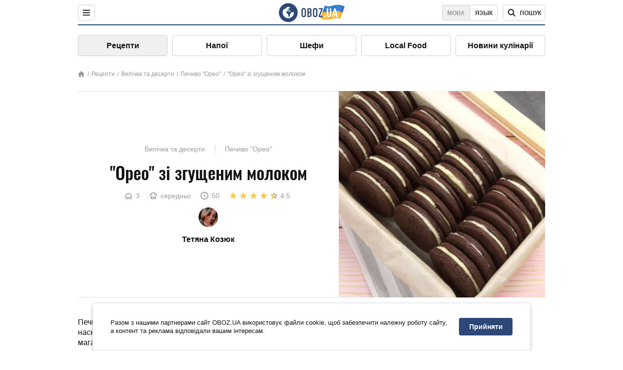

--- FILE ---
content_type: text/html; charset=utf-8
request_url: https://food.obozrevatel.com/ukr/vyipechka-i-desertyi/oreo-so-sguschenkoj.htm
body_size: 10148
content:
<!DOCTYPE html><html lang="uk"><head><meta charSet="utf-8"><meta name="viewport" content="width=device-width, initial-scale=1.0, maximum-scale=1"><meta name="theme-color" content="#1C629C"><link rel="manifest" href="/manifest.json"><link rel="dns-prefetch" href="//gaua.hit.gemius.pl"><link rel="preconnect" href="//gaua.hit.gemius.pl"><link rel="dns-prefetch" href="//ndc1.obozrevatel.com"><link rel="preconnect" href="//ndc1.obozrevatel.com"><link rel="preload" href="https://fonts.gstatic.com/s/oswald/v36/TK3_WkUHHAIjg75cFRf3bXL8LICs1_FvsUJiZTaR.woff2" as="font" type="font/woff2" crossOrigin="anonymous"><link rel="preload" href="https://fonts.gstatic.com/s/oswald/v36/TK3_WkUHHAIjg75cFRf3bXL8LICs1_FvsUZiZQ.woff2" as="font" type="font/woff2" crossOrigin="anonymous"><link rel="preload" href="https://fonts.gstatic.com/s/oswald/v36/TK3_WkUHHAIjg75cFRf3bXL8LICs18NvsUZiZQ.woff2" as="font" type="font/woff2" crossOrigin="anonymous"><link rel="preload" href="https://fonts.gstatic.com/s/oswald/v36/TK3_WkUHHAIjg75cFRf3bXL8LICs18NvsUJiZTaR.woff2" as="font" type="font/woff2" crossOrigin="anonymous"><link rel="shortcut icon" href="https://cdn.obozrevatel.com/core/favicon.ico" type="image/x-icon"><link rel="apple-touch-icon" href="https://cdn.obozrevatel.com/core/img/favicons/72x72.png"><link rel="apple-touch-icon" sizes="96x96" href="https://cdn.obozrevatel.com/core/img/favicons/96x96.png"><link rel="apple-touch-icon" sizes="128x128" href="https://cdn.obozrevatel.com/core/img/favicons/128x128.png"><link rel="apple-touch-icon" sizes="144x144" href="https://cdn.obozrevatel.com/core/img/favicons/144x144.png"><link rel="apple-touch-icon-precomposed" href="https://cdn.obozrevatel.com/core/img/favicons/72x72.png"><link rel="apple-touch-icon-precomposed" sizes="96x96" href="https://cdn.obozrevatel.com/core/img/favicons/96x96.png"><link rel="apple-touch-icon-precomposed" sizes="128x128" href="https://cdn.obozrevatel.com/core/img/favicons/128x128.png"><link rel="apple-touch-icon-precomposed" sizes="144x144" href="https://cdn.obozrevatel.com/core/img/favicons/144x144.png"><title>''Орео'' зі згущеним молоком - рецепт приготування з фото та видео</title><meta name="description" content="Покроковий рецепт приготування страви &#039;&#039;Орео&#039;&#039; зі згущеним молоком. Опис рецепта, список необхідних інгредієнтів, рекомендації щодо приготування та відгуки користувачів."><meta property="og:type" content="website"><meta property="og:title" content="&#039;&#039;Орео&#039;&#039; зі згущеним молоком - рецепт приготування з фото та видео"><meta property="og:description" content="Покроковий рецепт приготування страви &#039;&#039;Орео&#039;&#039; зі згущеним молоком. Опис рецепта, список необхідних інгредієнтів, рекомендації щодо приготування та відгуки користувачів."><meta property="og:site_name" content="OBOZ.UA"><meta property="og:image" content="https://i.obozrevatel.com/food/recipemain/2020/1/17/screenshot165.png?size=1200x630"><meta property="og:image:type" content="image/png"><meta property="og:image:width" content="1200px"><meta property="og:image:height" content="630px"><meta property="og:url" content="https://food.obozrevatel.com/ukr/vyipechka-i-desertyi/oreo-so-sguschenkoj.htm"><meta name="twitter:card" content="summary_large_image"><meta name="twitter:title" content="&#039;&#039;Орео&#039;&#039; зі згущеним молоком - рецепт приготування з фото та видео"><meta name="twitter:description" content="Покроковий рецепт приготування страви &#039;&#039;Орео&#039;&#039; зі згущеним молоком. Опис рецепта, список необхідних інгредієнтів, рекомендації щодо приготування та відгуки користувачів."><meta name="twitter:image" content="https://i.obozrevatel.com/food/recipemain/2020/1/17/screenshot165.png?size=1200x630"><meta name="twitter:site" content="@obozrevatel_ua"><meta name="twitter:dnt" content="on"><link rel="amphtml" href="https://food.obozrevatel.com/ukr/vyipechka-i-desertyi/oreo-so-sguschenkoj/amp.htm"><link rel="canonical" href="https://food.obozrevatel.com/ukr/vyipechka-i-desertyi/oreo-so-sguschenkoj.htm"><link rel="alternate" hrefLang="ru" href="https://food.obozrevatel.com/vyipechka-i-desertyi/oreo-so-sguschenkoj.htm"><link rel="alternate" hrefLang="uk" href="https://food.obozrevatel.com/ukr/vyipechka-i-desertyi/oreo-so-sguschenkoj.htm"><script type="application/ld+json">{"@context":"https://schema.org","@type":"BreadcrumbList","itemListElement":[{"@type":"ListItem","position":1,"item":{"@id":"https://food.obozrevatel.com/ukr/","name":"News FoodOboz"}},{"@type":"ListItem","position":2,"item":{"@id":"https://food.obozrevatel.com/ukr/recipe/","name":"Рецепти"}},{"@type":"ListItem","position":3,"item":{"@id":"https://food.obozrevatel.com/ukr/vyipechka-i-desertyi/oreo-so-sguschenkoj.htm","name":"\"Орео\" зі згущеним молоком"}}]}</script><script type="application/ld+json">{"@context":"https://schema.org","@type":"Recipe","url":"https://food.obozrevatel.com/ukr/vyipechka-i-desertyi/oreo-so-sguschenkoj.htm","name":"\"Орео\" зі згущеним молоком","image":"https://i.obozrevatel.com/food/recipemain/2020/1/17/screenshot165.png","cookTime":"PT50M","prepTime":"PT0S","totalTime":"PT50M","datePublished":"2020-01-17T22:48:21.6392550","description":"Печиво \"Орео\" − смачний та простий у приготуванні смаколик. Дізнавшись, наскільки прості етапи його приготування, ви здивуєтеся, чому раніше купували ...","keywords":["Пшеничне борошно","Какао","Розпушувач","Сіль","Вершкове масло","Яйця","Ванільна есенція","Цукрова пудра","Згущене молоко"],"recipeCategory":"Випічка та десерти","recipeYield":3,"recipeIngredient":["250 г Пшеничне борошно","75 г Какао","10 г Розпушувач","1/2 ч. л. Сіль","110 г (в тісто) + 110 г (в крем) Вершкове масло","1 шт Яйця","по 2 мл в тісто та в крем Ванільна есенція","50 г Цукрова пудра","2 ст. л. Згущене молоко"],"recipeCuisine":null,"nutrition":{"@type":"NutritionInformation","calories":null},"author":{"@type":"Person","name":"Тетяна Козюк"},"publisher":{"@type":"Organization","name":"FoodOboz","logo":{"@type":"ImageObject","url":"https://cdn.obozrevatel.com/food/img/logo-obozrevatel-250x60.png","width":250,"height":60}},"recipeInstructions":[{"@type":"HowToStep","text":"У глибоку миску просіюємо 250 г борошна, 75 г какао, 10 г розпушувача й 1/2 ч. ложки солі. З'єднуємо інгредієнти.","url":"https://food.obozrevatel.com/ukr/vyipechka-i-desertyi/oreo-so-sguschenkoj.htm#step1","image":"https://i.obozrevatel.com/food/recipe/2020/1/17/screenshot167.png"},{"@type":"HowToStep","text":"110 г вершкового масла й 150 г цукру додаємо в окрему посудину.","url":"https://food.obozrevatel.com/ukr/vyipechka-i-desertyi/oreo-so-sguschenkoj.htm#step2","image":"https://i.obozrevatel.com/food/recipe/2020/1/17/screenshot223.png"},{"@type":"HowToStep","text":"Розбивши 1 яйце й вливши 2 мл ванільної есенції, збиваємо інгредієнти до однорідної консистенції.","url":"https://food.obozrevatel.com/ukr/vyipechka-i-desertyi/oreo-so-sguschenkoj.htm#step3","image":"https://i.obozrevatel.com/food/recipe/2020/1/17/screenshot317.png"},{"@type":"HowToStep","text":"Всипаємо в цю масу частинами суміш із сухих інгредієнтів.","url":"https://food.obozrevatel.com/ukr/vyipechka-i-desertyi/oreo-so-sguschenkoj.htm#step4","image":"https://i.obozrevatel.com/food/recipe/2020/1/17/screenshot417.png"},{"@type":"HowToStep","text":"Вимішуємо тісто спочатку в посудині, потім − на робочій поверхні.","url":"https://food.obozrevatel.com/ukr/vyipechka-i-desertyi/oreo-so-sguschenkoj.htm#step5","image":"https://i.obozrevatel.com/food/recipe/2020/1/17/screenshot5-11.png"},{"@type":"HowToStep","text":"Готове тісто накриваємо харчовою плівкою й ставимо в холодильник на 30 хвилин.","url":"https://food.obozrevatel.com/ukr/vyipechka-i-desertyi/oreo-so-sguschenkoj.htm#step6","image":"https://i.obozrevatel.com/food/recipe/2020/1/17/screenshot519.png"},{"@type":"HowToStep","text":"Охолоджене тісто розділяємо на дві частини, кожну з яких розкачуємо.","url":"https://food.obozrevatel.com/ukr/vyipechka-i-desertyi/oreo-so-sguschenkoj.htm#step7","image":"https://i.obozrevatel.com/food/recipe/2020/1/17/screenshot617.png"},{"@type":"HowToStep","text":"Склянкою з розкачаного тіста вирізаємо круги.","url":"https://food.obozrevatel.com/ukr/vyipechka-i-desertyi/oreo-so-sguschenkoj.htm#step8","image":"https://i.obozrevatel.com/food/recipe/2020/1/17/screenshot716.png"},{"@type":"HowToStep","text":"На кожному кругу робимо відбиток, для цього можна використовувати підручні засоби.","url":"https://food.obozrevatel.com/ukr/vyipechka-i-desertyi/oreo-so-sguschenkoj.htm#step9","image":"https://i.obozrevatel.com/food/recipe/2020/1/17/screenshot818.png"},{"@type":"HowToStep","text":"Заготовки для печива викладаємо на покрите пергаментом деко.","url":"https://food.obozrevatel.com/ukr/vyipechka-i-desertyi/oreo-so-sguschenkoj.htm#step10","image":"https://i.obozrevatel.com/food/recipe/2020/1/17/screenshot915.png"},{"@type":"HowToStep","text":"Випікаємо печиво в розігрітій до 200 градусів духовці 12 хвилин.","url":"https://food.obozrevatel.com/ukr/vyipechka-i-desertyi/oreo-so-sguschenkoj.htm#step11","image":"https://i.obozrevatel.com/food/recipe/2020/1/17/screenshot1013.png"},{"@type":"HowToStep","text":"Тим часом у мисці з'єднуємо й збиваємо 110 г вершкового масла, 50 г цукрової пудри, 2 ст. ложки згущеного молока та 2 мл ванільної есенції. Крем готовий.","url":"https://food.obozrevatel.com/ukr/vyipechka-i-desertyi/oreo-so-sguschenkoj.htm#step12","image":"https://i.obozrevatel.com/food/recipe/2020/1/17/screenshot1117.png"},{"@type":"HowToStep","text":"Переклавши крем у кондитерський мішок, видавлюємо його на половину випеченого печива.","url":"https://food.obozrevatel.com/ukr/vyipechka-i-desertyi/oreo-so-sguschenkoj.htm#step13","image":"https://i.obozrevatel.com/food/recipe/2020/1/17/screenshot1215.png"},{"@type":"HowToStep","text":"Покрите кремом печиво склеюємо з \"чистим\" печивом.","url":"https://food.obozrevatel.com/ukr/vyipechka-i-desertyi/oreo-so-sguschenkoj.htm#step14","image":"https://i.obozrevatel.com/food/recipe/2020/1/17/screenshot1313.png"},{"@type":"HowToStep","text":"Коли все печиво буде сформовано, кладемо його на кілька годин у холодильник.","url":"https://food.obozrevatel.com/ukr/vyipechka-i-desertyi/oreo-so-sguschenkoj.htm#step15","image":"https://i.obozrevatel.com/food/recipe/2020/1/17/screenshot1411.png"},{"@type":"HowToStep","text":"Смачного!","url":"https://food.obozrevatel.com/ukr/vyipechka-i-desertyi/oreo-so-sguschenkoj.htm#step16","image":"https://i.obozrevatel.com/food/recipe/2020/1/17/screenshot1511.png"}],"video":{"@context":"https://schema.org","@type":"VideoObject","name":"\"Орео\" зі згущеним молоком","description":"Печиво \"Орео\" − смачний та простий у приготуванні смаколик. Дізнавшись, наскільки прості етапи його приготування, ви здивуєтеся, чому раніше купували ...","thumbnailUrl":["https://i.obozrevatel.com/food/recipe/2020/1/17/screenshot167.png","https://i.obozrevatel.com/food/recipe/2020/1/17/screenshot223.png","https://i.obozrevatel.com/food/recipe/2020/1/17/screenshot317.png","https://i.obozrevatel.com/food/recipe/2020/1/17/screenshot417.png","https://i.obozrevatel.com/food/recipe/2020/1/17/screenshot5-11.png","https://i.obozrevatel.com/food/recipe/2020/1/17/screenshot519.png","https://i.obozrevatel.com/food/recipe/2020/1/17/screenshot617.png","https://i.obozrevatel.com/food/recipe/2020/1/17/screenshot716.png","https://i.obozrevatel.com/food/recipe/2020/1/17/screenshot818.png","https://i.obozrevatel.com/food/recipe/2020/1/17/screenshot915.png","https://i.obozrevatel.com/food/recipe/2020/1/17/screenshot1013.png","https://i.obozrevatel.com/food/recipe/2020/1/17/screenshot1117.png","https://i.obozrevatel.com/food/recipe/2020/1/17/screenshot1215.png","https://i.obozrevatel.com/food/recipe/2020/1/17/screenshot1313.png","https://i.obozrevatel.com/food/recipe/2020/1/17/screenshot1411.png","https://i.obozrevatel.com/food/recipe/2020/1/17/screenshot1511.png"],"embedUrl":"https://www.youtube.com/watch?v=D5FZRB3Jq5E","contentUrl":"https://www.youtube.com/watch?v=D5FZRB3Jq5E","uploadDate":"2020-01-17T20:48:21.639Z"},"aggregateRating":{"@type":"AggregateRating","ratingValue":4.5,"ratingCount":125}}</script><script>var _Oboz_Core_language = "ua";var _Oboz_Core_platform = "desktop";var _Oboz_Core_env = "production";</script><link rel="stylesheet" href="https://cdn.obozrevatel.com/food/commons/index.min.css?v=392700263"><script type="application/ld+json">{"@context":"https://schema.org","@type":"WebSite","url":"https://www.obozrevatel.com/","name":"OBOZ.UA","alternateName":"Obozrevatel, News FoodOboz","inLanguage":"ua","author":{"@type":"NewsMediaOrganization","name":"OBOZ.UA","legalName":"ТОВ Золота середина","url":"https://www.obozrevatel.com/","sameAs":["https://www.facebook.com/obozrevatel","https://m.me/obozrevatel","https://www.instagram.com/obozrevatel.ua","https://www.pinterest.com/obozrevatel","https://x.com/obozrevatel_ua","https://t.me/uaobozrevatel","https://www.youtube.com/channel/UC97O_ce8Rm7rE0hjE82joaA","https://uk.wikipedia.org/wiki/%D0%9E%D0%B1%D0%BE%D0%B7%D1%80%D0%B5%D0%B2%D0%B0%D1%82%D0%B5%D0%BB%D1%8C"],"foundingDate":"2001-04-01","logo":{"@type":"ImageObject","url":"https://cdn.obozrevatel.com/news/img/icons/logo/Logo_Blue_Flag.svg","width":600,"height":60},"address":{"@type":"PostalAddress","streetAddress":"вул. Деревообробна, 7","addressLocality":"Київ","postalCode":"01013","addressCountry":{"@type":"Country","name":"UA"}},"contactPoint":{"@type":"ContactPoint","email":"info@obozrevatel.com","telephone":"+380 (44) 205-44-60","contactType":"customer support","areaServed":"UA","availableLanguage":["uk-UA","ru-UA","en-UA"]},"alternateName":"Obozrevatel, News FoodOboz"},"publisher":{"@type":"NewsMediaOrganization","name":"OBOZ.UA","legalName":"ТОВ Золота середина","url":"https://www.obozrevatel.com/","sameAs":["https://www.facebook.com/obozrevatel","https://m.me/obozrevatel","https://www.instagram.com/obozrevatel.ua","https://www.pinterest.com/obozrevatel","https://x.com/obozrevatel_ua","https://t.me/uaobozrevatel","https://www.youtube.com/channel/UC97O_ce8Rm7rE0hjE82joaA","https://uk.wikipedia.org/wiki/%D0%9E%D0%B1%D0%BE%D0%B7%D1%80%D0%B5%D0%B2%D0%B0%D1%82%D0%B5%D0%BB%D1%8C"],"foundingDate":"2001-04-01","logo":{"@type":"ImageObject","url":"https://cdn.obozrevatel.com/news/img/icons/logo/Logo_Blue_Flag.svg","width":600,"height":60},"address":{"@type":"PostalAddress","streetAddress":"вул. Деревообробна, 7","addressLocality":"Київ","postalCode":"01013","addressCountry":{"@type":"Country","name":"UA"}},"contactPoint":{"@type":"ContactPoint","email":"info@obozrevatel.com","telephone":"+380 (44) 205-44-60","contactType":"customer support","areaServed":"UA","availableLanguage":["uk-UA","ru-UA","en-UA"]},"alternateName":"Obozrevatel, News FoodOboz"},"creator":{"@type":"NewsMediaOrganization","name":"OBOZ.UA","legalName":"ТОВ Золота середина","url":"https://www.obozrevatel.com/","sameAs":["https://www.facebook.com/obozrevatel","https://m.me/obozrevatel","https://www.instagram.com/obozrevatel.ua","https://www.pinterest.com/obozrevatel","https://x.com/obozrevatel_ua","https://t.me/uaobozrevatel","https://www.youtube.com/channel/UC97O_ce8Rm7rE0hjE82joaA","https://uk.wikipedia.org/wiki/%D0%9E%D0%B1%D0%BE%D0%B7%D1%80%D0%B5%D0%B2%D0%B0%D1%82%D0%B5%D0%BB%D1%8C"],"foundingDate":"2001-04-01","logo":{"@type":"ImageObject","url":"https://cdn.obozrevatel.com/news/img/icons/logo/Logo_Blue_Flag.svg","width":600,"height":60},"address":{"@type":"PostalAddress","streetAddress":"вул. Деревообробна, 7","addressLocality":"Київ","postalCode":"01013","addressCountry":{"@type":"Country","name":"UA"}},"contactPoint":{"@type":"ContactPoint","email":"info@obozrevatel.com","telephone":"+380 (44) 205-44-60","contactType":"customer support","areaServed":"UA","availableLanguage":["uk-UA","ru-UA","en-UA"]},"alternateName":"Obozrevatel, News FoodOboz"},"potentialAction":{"@type":"SearchAction","target":{"@type":"EntryPoint","urlTemplate":"https://food.obozrevatel.com/ukr/search/"},"query-input":{"@type":"PropertyValueSpecification","valueRequired":"http://schema.org/True","valueName":"search_term_string"}}}</script></head><body class=""><noscript><iframe src="https://www.googletagmanager.com/ns.html?id=GTM-5ZV62SC" height="0" width="0" style="display:none;visibility:hidden"></iframe></noscript><img src="https://ndc1.obozrevatel.com/pixel.png?1768564308339" style="visibility: hidden; position: fixed; top: 0; left: 0;"><style>
						:root {
							--footer-bg: url(https://cdn.obozrevatel.com/food/img/footer-cover.png);
							--footer-bg-mobile: url(https://cdn.obozrevatel.com/food/img/footer-cover-mobile.png);
						}
					</style><div class="page --desktop"><script>var _Oboz_Food_pageName = "recipe";var _Oboz_Core_HeaderMenu = {"urlRu":"https://food.obozrevatel.com/vyipechka-i-desertyi/oreo-so-sguschenkoj.htm","urlUa":"https://food.obozrevatel.com/ukr/vyipechka-i-desertyi/oreo-so-sguschenkoj.htm"};</script><header class="header "><div class="header_inner"><div class="header_left"><div class="menu"><button class="menu_btn"><img class="menu_icon --close" src="https://cdn.obozrevatel.com/core/img/icons/common/close-rounded-bold-grey-dark.svg" alt="" aria-hidden><img class="menu_icon " src="https://cdn.obozrevatel.com/core/img/icons/common/menu-rounded-grey-dark.svg" alt="" aria-hidden></button></div></div><a href="https://food.obozrevatel.com/ukr/" class="header_logo"><img class="header_logoImg" src="https://cdn.obozrevatel.com/food/img/icons/logo-blue.svg" aria-hidden alt="FoodOboz"></a><div class="header_right"><nav class="langSwitcher"><a class="langSwitcher_link --ukr --active" href="https://food.obozrevatel.com/ukr/vyipechka-i-desertyi/oreo-so-sguschenkoj.htm">Мова</a><a class="langSwitcher_link" href="https://food.obozrevatel.com/vyipechka-i-desertyi/oreo-so-sguschenkoj.htm">Язык</a></nav><nav class="headerSearch" data-project="food"><form class="headerSearch_form"><input class="headerSearch_input" type="search" name="search" placeholder="Пошук по новинах та публікаціях" autoComplete="off" aria-label="Поисковая строка" disabled><button class="headerSearch_btn" type="submit"><img class="headerSearch_icon" src="https://cdn.obozrevatel.com/core/img/icons/common/search-grey-dark.svg" alt="" aria-hidden><span class="headerSearch_btn_text">пошук</span></button><button class="headerSearch_btn --close" type="button"><img class="headerSearch_icon" src="https://cdn.obozrevatel.com/core/img/icons/common/close-rounded-bold-grey-dark.svg" alt="" aria-hidden></button></form></nav></div></div></header><nav class="navigation"><ul class="navigation_list"><li class="navigation_item --active"><a class="navigation_itemLink" href="https://food.obozrevatel.com/ukr/recipe/">Рецепти</a></li><li class="navigation_item"><a class="navigation_itemLink" href="https://food.obozrevatel.com/ukr/napitki/">Напої</a></li><li class="navigation_item"><a class="navigation_itemLink" href="https://food.obozrevatel.com/ukr/chefs/">Шефи</a></li><li class="navigation_item"><a class="navigation_itemLink" href="https://food.obozrevatel.com/ukr/localfood/">Local Food</a></li><li class="navigation_item"><a class="navigation_itemLink" href="https://food.obozrevatel.com/ukr/novosti-kulinarii/">Новини кулінарії</a></li></ul></nav><nav class="breadcrumbs"><ol class="breadcrumbs_items"><li><a class="breadcrumbs_logo" href="https://food.obozrevatel.com/ukr/" title="Головна"><img class="breadcrumbs_logoIcon" src="https://cdn.obozrevatel.com/food/img/icons/home-grey.svg" alt="home logo"></a></li><li><a class="breadcrumbs_item" href="https://food.obozrevatel.com/ukr/recipe/">Рецепти</a></li><li><a class="breadcrumbs_item" href="https://food.obozrevatel.com/ukr/vyipechka-i-desertyi/">Випічка та десерти</a></li><li><a class="breadcrumbs_item" href="https://food.obozrevatel.com/ukr/vyipechka-i-desertyi/pechene-oreo/">Печиво "Орео"</a></li><li><a class="breadcrumbs_item" href="https://food.obozrevatel.com/ukr/vyipechka-i-desertyi/oreo-so-sguschenkoj.htm">"Орео" зі згущеним молоком</a></li></ol></nav><main class="recipeFull"><header class="recipeFull_header"><div class="recipeFull_headerInfo"><p class="recipeFull_categories"><a href="https://food.obozrevatel.com/ukr/vyipechka-i-desertyi/" class="recipeFull_categoryItem">Випічка та десерти</a><a href="https://food.obozrevatel.com/ukr/vyipechka-i-desertyi/pechene-oreo/" class="recipeFull_categoryItem">Печиво "Орео"</a></p><h1 class="recipeFull_title">"Орео" зі згущеним молоком</h1><div class="recipeFull_infoRate"><footer class="recipeInfo"><div class="recipeInfo_item"><img class="recipeInfo_icon" src="https://cdn.obozrevatel.com/food/img/icons/portion.svg" aria-hidden alt=""><span class="recipeInfo_value">3</span></div><div class="recipeInfo_item"><img class="recipeInfo_icon" src="https://cdn.obozrevatel.com/food/img/icons/cooking-hat.svg" aria-hidden alt=""><span class="recipeInfo_value">середньо</span></div><div class="recipeInfo_item"><img class="recipeInfo_icon" src="https://cdn.obozrevatel.com/food/img/icons/timer.svg" aria-hidden alt=""><span class="recipeInfo_value">50</span></div></footer><div class="rate_wrap"><div class="rate" data-recipe-id="7245"><img class="rate_icon" src="https://cdn.obozrevatel.com/food/img/icons/star-yellow.svg" aria-hidden alt="" data-star-count="1"><img class="rate_icon" src="https://cdn.obozrevatel.com/food/img/icons/star-yellow.svg" aria-hidden alt="" data-star-count="2"><img class="rate_icon" src="https://cdn.obozrevatel.com/food/img/icons/star-yellow.svg" aria-hidden alt="" data-star-count="3"><img class="rate_icon" src="https://cdn.obozrevatel.com/food/img/icons/star-yellow.svg" aria-hidden alt="" data-star-count="4"><img class="rate_icon" src="https://cdn.obozrevatel.com/food/img/icons/star-half-yellow.svg" aria-hidden alt="" data-star-count="5"><span class="rate_value">4.5</span></div></div></div><div class="cook"><div class="cook_imgWrap"><a href="https://food.obozrevatel.com/ukr/chefs/tatyana-kozyuk/"><img class="lazyImg cook_img" style="min-height: px;" alt="Тетяна Козюк" src="https://i.obozrevatel.com/food/chefs/2022/2/1/photo2021-08-2115-06-50.jpg" data-srcset=" 						 						" srcSet="https://cdn.obozrevatel.com/core/img/lazy1x1.png 100w" sizes="(min-width: 1500px) 100vw 				 				"></a></div><a class="cook_name" href="https://food.obozrevatel.com/ukr/chefs/tatyana-kozyuk/">Тетяна Козюк</a></div><span class="recipeFull_author">Тетяна Козюк</span><a class="recipeFull_authorRecipesLink" href="#">Всі рецепти повара</a></div><img class="recipeFull_mainImg" alt="&#039;&#039;Орео&#039;&#039; зі згущеним молоком" src="https://i.obozrevatel.com/food/recipemain/2020/1/17/screenshot165.png?size=636x424" srcSet="https://i.obozrevatel.com/food/recipemain/2020/1/17/screenshot165.png?size=636x424 1500w , https://i.obozrevatel.com/food/recipemain/2020/1/17/screenshot165.png?size=424x424 1000w" sizes="(min-width: 1500px) 100vw 				, (max-width: 1499px) 40vw 				, (max-width: 999px) 20vw"></header><div class="recipeFull_wrap"><div class="recipeFull_leftCol"><div class="recipeFull_descr"><p>Печиво &quot;Орео&quot; &minus; смачний та простий у приготуванні смаколик. Дізнавшись, наскільки прості етапи його приготування, ви здивуєтеся, чому раніше купували магазинне. Ще однією важливою перевагою домашнього &quot;Орео&quot; є те, що приготовлене воно тільки з підібраних вами продуктів, без додавання шкідливих речовин.</p></div><div class="recipeFull_ingredients"><h2 class="heading"><span class="heading_title">Інгредієнти</span></h2><table class="recipeFull_ingredientsTable"><tbody class="recipeFull_ingredientsTableBody"><tr class="recipeFull_ingredientItemTr"><td class="recipeFull_ingredientItem"><a class="recipeFull_ingredientTitle" href="https://food.obozrevatel.com/ukr/ingredients/muka/">Пшеничне борошно</a><span class="recipeFull_ingredientBorder"></span><span class="recipeFull_ingredientAmount">250 г</span></td></tr><tr class="recipeFull_ingredientItemTr"><td class="recipeFull_ingredientItem"><a class="recipeFull_ingredientTitle" href="https://food.obozrevatel.com/ukr/ingredients/kakao/">Какао</a><span class="recipeFull_ingredientBorder"></span><span class="recipeFull_ingredientAmount">75 г</span></td></tr><tr class="recipeFull_ingredientItemTr"><td class="recipeFull_ingredientItem"><span class="recipeFull_ingredientTitle">Розпушувач</span><span class="recipeFull_ingredientBorder"></span><span class="recipeFull_ingredientAmount">10 г</span></td></tr><tr class="recipeFull_ingredientItemTr"><td class="recipeFull_ingredientItem"><span class="recipeFull_ingredientTitle">Сіль</span><span class="recipeFull_ingredientBorder"></span><span class="recipeFull_ingredientAmount">1/2 ч. л.</span></td></tr><tr class="recipeFull_ingredientItemTr"><td class="recipeFull_ingredientItem"><a class="recipeFull_ingredientTitle" href="https://food.obozrevatel.com/ukr/ingredients/maslo-slivochnoe/">Вершкове масло</a><span class="recipeFull_ingredientBorder"></span><span class="recipeFull_ingredientAmount">110 г (в тісто) + 110 г (в крем)</span></td></tr><tr class="recipeFull_ingredientItemTr"><td class="recipeFull_ingredientItem"><span class="recipeFull_ingredientTitle">Яйця</span><span class="recipeFull_ingredientBorder"></span><span class="recipeFull_ingredientAmount">1 шт</span></td></tr><tr class="recipeFull_ingredientItemTr"><td class="recipeFull_ingredientItem"><span class="recipeFull_ingredientTitle">Ванільна есенція</span><span class="recipeFull_ingredientBorder"></span><span class="recipeFull_ingredientAmount">по 2 мл в тісто та в крем</span></td></tr><tr class="recipeFull_ingredientItemTr"><td class="recipeFull_ingredientItem"><span class="recipeFull_ingredientTitle">Цукрова пудра</span><span class="recipeFull_ingredientBorder"></span><span class="recipeFull_ingredientAmount">50 г</span></td></tr><tr class="recipeFull_ingredientItemTr"><td class="recipeFull_ingredientItem"><a class="recipeFull_ingredientTitle" href="https://food.obozrevatel.com/ukr/ingredients/sguschennoe-moloko/">Згущене молоко</a><span class="recipeFull_ingredientBorder"></span><span class="recipeFull_ingredientAmount">2 ст. л.</span></td></tr></tbody></table><div class="recipeFull_ingredientsBottomInfo"><div class="recipeFull_ingredientsBottomInfoItem"><span class="recipeFull_ingredientsBottomInfoTitle">Ціна:</span>середня</div></div></div><div class="recipeFull_cookSteps"><h2 class="heading"><span class="heading_title">Приготування</span></h2><div class="recipeFull_cookStepsVideoWrap"><iframe class="recipeFull_cookStepsVideo" width="630" height="420" src="https://www.youtube.com/embed/D5FZRB3Jq5E" allow="accelerometer; autoplay; encrypted-media; gyroscope; picture-in-picture; fullscreen" frameBorder="0"></iframe></div><div class="recipeFull_cookStepsSteps"><div class="recipeFull_cookStep" id="step1"><img class="lazyImg recipeFull_cookStepImg" style="min-height: 200px;" alt="cook step" src="https://i.obozrevatel.com/food/recipe/2020/1/17/screenshot167.png" data-srcset=" 						 						" srcSet="https://cdn.obozrevatel.com/core/img/lazy3x2.png 100w" sizes="(min-width: 1500px) 100vw 				 				"><div class="recipeFull_cookStepDescrWrap"><div class="recipeFull_cookStepCount">1</div><div class="recipeFull_cookStepDescr"><p>У глибоку миску просіюємо 250 г борошна, 75 г какао, 10 г розпушувача й 1/2 ч. ложки солі. З&#39;єднуємо інгредієнти.</p></div></div></div><div class="recipeFull_cookStep" id="step2"><img class="lazyImg recipeFull_cookStepImg" style="min-height: 200px;" alt="cook step" src="https://i.obozrevatel.com/food/recipe/2020/1/17/screenshot223.png" data-srcset=" 						 						" srcSet="https://cdn.obozrevatel.com/core/img/lazy3x2.png 100w" sizes="(min-width: 1500px) 100vw 				 				"><div class="recipeFull_cookStepDescrWrap"><div class="recipeFull_cookStepCount">2</div><div class="recipeFull_cookStepDescr"><p>110 г вершкового масла й 150 г цукру додаємо в окрему посудину.</p></div></div></div><div class="recipeFull_cookStep" id="step3"><img class="lazyImg recipeFull_cookStepImg" style="min-height: 200px;" alt="cook step" src="https://i.obozrevatel.com/food/recipe/2020/1/17/screenshot317.png" data-srcset=" 						 						" srcSet="https://cdn.obozrevatel.com/core/img/lazy3x2.png 100w" sizes="(min-width: 1500px) 100vw 				 				"><div class="recipeFull_cookStepDescrWrap"><div class="recipeFull_cookStepCount">3</div><div class="recipeFull_cookStepDescr"><p>Розбивши 1 яйце й вливши 2 мл ванільної есенції, збиваємо інгредієнти до однорідної консистенції.</p></div></div></div><div class="recipeFull_cookStep" id="step4"><img class="lazyImg recipeFull_cookStepImg" style="min-height: 200px;" alt="cook step" src="https://i.obozrevatel.com/food/recipe/2020/1/17/screenshot417.png" data-srcset=" 						 						" srcSet="https://cdn.obozrevatel.com/core/img/lazy3x2.png 100w" sizes="(min-width: 1500px) 100vw 				 				"><div class="recipeFull_cookStepDescrWrap"><div class="recipeFull_cookStepCount">4</div><div class="recipeFull_cookStepDescr"><p>Всипаємо в цю масу частинами суміш із сухих інгредієнтів.</p></div></div></div><div class="recipeFull_cookStep" id="step5"><img class="lazyImg recipeFull_cookStepImg" style="min-height: 200px;" alt="cook step" src="https://i.obozrevatel.com/food/recipe/2020/1/17/screenshot5-11.png" data-srcset=" 						 						" srcSet="https://cdn.obozrevatel.com/core/img/lazy3x2.png 100w" sizes="(min-width: 1500px) 100vw 				 				"><div class="recipeFull_cookStepDescrWrap"><div class="recipeFull_cookStepCount">5</div><div class="recipeFull_cookStepDescr"><p>Вимішуємо тісто спочатку в посудині, потім &minus; на робочій поверхні.</p></div></div></div><div class="recipeFull_cookStep" id="step6"><img class="lazyImg recipeFull_cookStepImg" style="min-height: 200px;" alt="cook step" src="https://i.obozrevatel.com/food/recipe/2020/1/17/screenshot519.png" data-srcset=" 						 						" srcSet="https://cdn.obozrevatel.com/core/img/lazy3x2.png 100w" sizes="(min-width: 1500px) 100vw 				 				"><div class="recipeFull_cookStepDescrWrap"><div class="recipeFull_cookStepCount">6</div><div class="recipeFull_cookStepDescr"><p>Готове тісто накриваємо харчовою плівкою й ставимо в холодильник на 30 хвилин.</p></div></div></div><div class="recipeFull_cookStep" id="step7"><img class="lazyImg recipeFull_cookStepImg" style="min-height: 200px;" alt="cook step" src="https://i.obozrevatel.com/food/recipe/2020/1/17/screenshot617.png" data-srcset=" 						 						" srcSet="https://cdn.obozrevatel.com/core/img/lazy3x2.png 100w" sizes="(min-width: 1500px) 100vw 				 				"><div class="recipeFull_cookStepDescrWrap"><div class="recipeFull_cookStepCount">7</div><div class="recipeFull_cookStepDescr"><p>Охолоджене тісто розділяємо на дві частини, кожну з яких розкачуємо.</p></div></div></div><div class="recipeFull_cookStep" id="step8"><img class="lazyImg recipeFull_cookStepImg" style="min-height: 200px;" alt="cook step" src="https://i.obozrevatel.com/food/recipe/2020/1/17/screenshot716.png" data-srcset=" 						 						" srcSet="https://cdn.obozrevatel.com/core/img/lazy3x2.png 100w" sizes="(min-width: 1500px) 100vw 				 				"><div class="recipeFull_cookStepDescrWrap"><div class="recipeFull_cookStepCount">8</div><div class="recipeFull_cookStepDescr"><p>Склянкою з розкачаного тіста вирізаємо круги.</p></div></div></div><div class="recipeFull_cookStep" id="step9"><img class="lazyImg recipeFull_cookStepImg" style="min-height: 200px;" alt="cook step" src="https://i.obozrevatel.com/food/recipe/2020/1/17/screenshot818.png" data-srcset=" 						 						" srcSet="https://cdn.obozrevatel.com/core/img/lazy3x2.png 100w" sizes="(min-width: 1500px) 100vw 				 				"><div class="recipeFull_cookStepDescrWrap"><div class="recipeFull_cookStepCount">9</div><div class="recipeFull_cookStepDescr"><p>На кожному кругу робимо відбиток, для цього можна використовувати підручні засоби.</p></div></div></div><div class="recipeFull_cookStep" id="step10"><img class="lazyImg recipeFull_cookStepImg" style="min-height: 200px;" alt="cook step" src="https://i.obozrevatel.com/food/recipe/2020/1/17/screenshot915.png" data-srcset=" 						 						" srcSet="https://cdn.obozrevatel.com/core/img/lazy3x2.png 100w" sizes="(min-width: 1500px) 100vw 				 				"><div class="recipeFull_cookStepDescrWrap"><div class="recipeFull_cookStepCount">10</div><div class="recipeFull_cookStepDescr"><p>Заготовки для печива викладаємо на покрите пергаментом деко.</p></div></div></div><div class="recipeFull_cookStep" id="step11"><img class="lazyImg recipeFull_cookStepImg" style="min-height: 200px;" alt="cook step" src="https://i.obozrevatel.com/food/recipe/2020/1/17/screenshot1013.png" data-srcset=" 						 						" srcSet="https://cdn.obozrevatel.com/core/img/lazy3x2.png 100w" sizes="(min-width: 1500px) 100vw 				 				"><div class="recipeFull_cookStepDescrWrap"><div class="recipeFull_cookStepCount">11</div><div class="recipeFull_cookStepDescr"><p>Випікаємо печиво в розігрітій до 200 градусів духовці 12 хвилин.</p></div></div></div><div class="recipeFull_cookStep" id="step12"><img class="lazyImg recipeFull_cookStepImg" style="min-height: 200px;" alt="cook step" src="https://i.obozrevatel.com/food/recipe/2020/1/17/screenshot1117.png" data-srcset=" 						 						" srcSet="https://cdn.obozrevatel.com/core/img/lazy3x2.png 100w" sizes="(min-width: 1500px) 100vw 				 				"><div class="recipeFull_cookStepDescrWrap"><div class="recipeFull_cookStepCount">12</div><div class="recipeFull_cookStepDescr"><p>Тим часом у мисці з&#39;єднуємо й збиваємо 110 г вершкового масла, 50 г цукрової пудри, 2 ст. ложки згущеного молока та 2 мл ванільної есенції. Крем готовий.</p></div></div></div><div class="recipeFull_cookStep" id="step13"><img class="lazyImg recipeFull_cookStepImg" style="min-height: 200px;" alt="cook step" src="https://i.obozrevatel.com/food/recipe/2020/1/17/screenshot1215.png" data-srcset=" 						 						" srcSet="https://cdn.obozrevatel.com/core/img/lazy3x2.png 100w" sizes="(min-width: 1500px) 100vw 				 				"><div class="recipeFull_cookStepDescrWrap"><div class="recipeFull_cookStepCount">13</div><div class="recipeFull_cookStepDescr"><p>Переклавши крем у кондитерський мішок, видавлюємо його на половину випеченого печива.</p></div></div></div><div class="recipeFull_cookStep" id="step14"><img class="lazyImg recipeFull_cookStepImg" style="min-height: 200px;" alt="cook step" src="https://i.obozrevatel.com/food/recipe/2020/1/17/screenshot1313.png" data-srcset=" 						 						" srcSet="https://cdn.obozrevatel.com/core/img/lazy3x2.png 100w" sizes="(min-width: 1500px) 100vw 				 				"><div class="recipeFull_cookStepDescrWrap"><div class="recipeFull_cookStepCount">14</div><div class="recipeFull_cookStepDescr"><p>Покрите кремом печиво склеюємо з &quot;чистим&quot; печивом.</p></div></div></div><div class="recipeFull_cookStep" id="step15"><img class="lazyImg recipeFull_cookStepImg" style="min-height: 200px;" alt="cook step" src="https://i.obozrevatel.com/food/recipe/2020/1/17/screenshot1411.png" data-srcset=" 						 						" srcSet="https://cdn.obozrevatel.com/core/img/lazy3x2.png 100w" sizes="(min-width: 1500px) 100vw 				 				"><div class="recipeFull_cookStepDescrWrap"><div class="recipeFull_cookStepCount">15</div><div class="recipeFull_cookStepDescr"><p>Коли все печиво буде сформовано, кладемо його на кілька годин у холодильник.</p></div></div></div><div class="recipeFull_cookStep" id="step16"><img class="lazyImg recipeFull_cookStepImg" style="min-height: 200px;" alt="cook step" src="https://i.obozrevatel.com/food/recipe/2020/1/17/screenshot1511.png" data-srcset=" 						 						" srcSet="https://cdn.obozrevatel.com/core/img/lazy3x2.png 100w" sizes="(min-width: 1500px) 100vw 				 				"><div class="recipeFull_cookStepDescrWrap"><div class="recipeFull_cookStepCount">16</div><div class="recipeFull_cookStepDescr"><p>Смачного!</p></div></div></div></div><div class="recipeFull_downloadRecipe"><div class="rate_wrap --bottom"><div class="rate --bottom" data-recipe-id="7245"><div class="rate_text">Оцінити рецепт</div><img class="rate_icon" src="https://cdn.obozrevatel.com/food/img/icons/star-yellow.svg" aria-hidden alt="" data-star-count="1"><img class="rate_icon" src="https://cdn.obozrevatel.com/food/img/icons/star-yellow.svg" aria-hidden alt="" data-star-count="2"><img class="rate_icon" src="https://cdn.obozrevatel.com/food/img/icons/star-yellow.svg" aria-hidden alt="" data-star-count="3"><img class="rate_icon" src="https://cdn.obozrevatel.com/food/img/icons/star-yellow.svg" aria-hidden alt="" data-star-count="4"><img class="rate_icon" src="https://cdn.obozrevatel.com/food/img/icons/star-half-yellow.svg" aria-hidden alt="" data-star-count="5"><span class="rate_value">4.5</span><span class="rate_thanksText">Дякуємо за вашу оцінку!</span></div></div></div></div><div class="recipeFull_commentsAndShare"><aside class="comments"><button class="comments_showBtn"><span class="comments_showBtn_text"><span class="comments_showBtn_textFirst">показати </span>коментарі</span></button></aside><aside class="share"><span class="share_text">Поділитись:</span><a class="share_link" href="https://www.facebook.com/sharer.php?u=https://food.obozrevatel.com/ukr/vyipechka-i-desertyi/oreo-so-sguschenkoj.htm" rel="noopener" target="_blank"><img class="share_img" src="https://cdn.obozrevatel.com/core/img/icons/social/facebook-circle.svg" alt="" aria-hidden></a><a class="share_link" href="https://twitter.com/intent/tweet?url=https://food.obozrevatel.com/ukr/vyipechka-i-desertyi/oreo-so-sguschenkoj.htm" rel="noopener" target="_blank"><img class="share_img" src="https://cdn.obozrevatel.com/food/img/social/twitter.svg" aria-hidden alt=""></a><a class="share_link" href="https://telegram.me/share/url?url=https://food.obozrevatel.com/ukr/vyipechka-i-desertyi/oreo-so-sguschenkoj.htm&text=&#039;&#039;Орео&#039;&#039; зі згущеним молоком" rel="noopener" target="_blank"><img class="share_img" src="https://cdn.obozrevatel.com/food/img/social/telegram.svg" aria-hidden alt=""></a><a class="share_link" href="https://www.facebook.com/dialog/send?display=popup&link=https://food.obozrevatel.com/ukr/vyipechka-i-desertyi/oreo-so-sguschenkoj.htm&redirect_uri=https://food.obozrevatel.com/ukr/vyipechka-i-desertyi/oreo-so-sguschenkoj.htm" rel="noopener" target="_blank"><img class="share_img" src="https://cdn.obozrevatel.com/food/img/social/messanger.svg" aria-hidden alt=""></a></aside></div><div class="fb-comments" data-href="https://food.obozrevatel.com/vyipechka-i-desertyi/oreo-so-sguschenkoj.htm" data-numposts="5" data-width="100%"></div></div><div class="recipeFull_rightCol"></div></div></main><article class="section --similarRecipes"><div class="section_heading"><h2 class="heading"><span class="heading_title">Схожі рецепти</span></h2></div><div class="section_content carousel"><article class="recipe"><div class="recipe_imgWrap"><a class="recipe_imgLink" href="https://food.obozrevatel.com/ukr/vyipechka-i-desertyi/oreo-s-shokoladom.htm" rel="bookmark"><img class="lazyImg recipe_img" style="min-height: 200px;" alt="&#039;&#039;Орео&#039;&#039; із шоколадом" src="https://i.obozrevatel.com/food/recipemain/2020/1/17/kak-prighotovit-piechienie-oreo-v-domashnikh-usloviiakh-osnovnoe-foto-.jpg?size=1944x924" data-srcset="https://i.obozrevatel.com/food/recipemain/2020/1/17/kak-prighotovit-piechienie-oreo-v-domashnikh-usloviiakh-osnovnoe-foto-.jpg?size=300x200 1500w , https://i.obozrevatel.com/food/recipemain/2020/1/17/kak-prighotovit-piechienie-oreo-v-domashnikh-usloviiakh-osnovnoe-foto-.jpg?size=300x200 1000w" srcSet="https://cdn.obozrevatel.com/core/img/lazy3x2.png 100w" sizes="(min-width: 1500px) 100vw 				, (max-width: 1499px) 40vw 				, (max-width: 999px) 20vw"><div class="playBtn"></div></a></div><h3 class="recipe_title"><a class="recipe_titleLink" href="https://food.obozrevatel.com/ukr/vyipechka-i-desertyi/oreo-s-shokoladom.htm" rel="bookmark">"Орео" із шоколадом</a></h3><div class="recipe_descr">"Покрути, лизни, булькни в молоко!". Із такою фразою асоціюється у нас шоколадне печиво-сендвіч із ніжним кремовим прошарком – "Орео". Ми вирішили ...</div><div class="recipe_footer"><div class="recipe_footerInner"><div class="recipe_footerTop"><div class="cook"><div class="cook_imgWrap"><a href="https://food.obozrevatel.com/ukr/chefs/oksana-kovalenko/"><img class="lazyImg cook_img" style="min-height: px;" alt="Оксана Коваленко" src="https://i.obozrevatel.com/food/chefs/2021/8/18/unnamed-3.jpg" data-srcset=" 						 						" srcSet="https://cdn.obozrevatel.com/core/img/lazy1x1.png 100w" sizes="(min-width: 1500px) 100vw 				 				"></a></div><a class="cook_name" href="https://food.obozrevatel.com/ukr/chefs/oksana-kovalenko/">Оксана Коваленко</a></div></div><footer class="recipeInfo"><div class="recipeInfo_item"><img class="recipeInfo_icon" src="https://cdn.obozrevatel.com/food/img/icons/portion.svg" aria-hidden alt=""><span class="recipeInfo_value">4</span></div><div class="recipeInfo_item"><img class="recipeInfo_icon" src="https://cdn.obozrevatel.com/food/img/icons/cooking-hat.svg" aria-hidden alt=""><span class="recipeInfo_value">середньо</span></div><div class="recipeInfo_item"><img class="recipeInfo_icon" src="https://cdn.obozrevatel.com/food/img/icons/timer.svg" aria-hidden alt=""><span class="recipeInfo_value">50</span></div><div class="recipeInfo_item"><img class="recipeInfo_icon" src="https://cdn.obozrevatel.com/food/img/icons/star.svg" aria-hidden alt=""><span class="recipeInfo_value">4.5</span></div></footer></div></div></article><article class="recipe"><div class="recipe_imgWrap"><a class="recipe_imgLink" href="https://food.obozrevatel.com/ukr/vyipechka-i-desertyi/dieticheskoe-oreo-bez-sahara.htm" rel="bookmark"><img class="lazyImg recipe_img" style="min-height: 200px;" alt="Дієтичне &#039;&#039;Орео&#039;&#039; без цукру" src="https://i.obozrevatel.com/food/recipemain/2020/2/2/sostav-oreo-pechene18.jpg?size=1944x924" data-srcset="https://i.obozrevatel.com/food/recipemain/2020/2/2/sostav-oreo-pechene18.jpg?size=300x200 1500w , https://i.obozrevatel.com/food/recipemain/2020/2/2/sostav-oreo-pechene18.jpg?size=300x200 1000w" srcSet="https://cdn.obozrevatel.com/core/img/lazy3x2.png 100w" sizes="(min-width: 1500px) 100vw 				, (max-width: 1499px) 40vw 				, (max-width: 999px) 20vw"><div class="playBtn"></div></a></div><h3 class="recipe_title"><a class="recipe_titleLink" href="https://food.obozrevatel.com/ukr/vyipechka-i-desertyi/dieticheskoe-oreo-bez-sahara.htm" rel="bookmark">Дієтичне "Орео" без цукру</a></h3><div class="recipe_descr">Спеціально для тих, хто на дієті та не може дозволити собі їсти смачні магазинні солодощі, ми підготували рецепт дієтичного "Орео" без цукру. Такий ...</div><div class="recipe_footer"><div class="recipe_footerInner"><div class="recipe_footerTop"><div class="cook"><div class="cook_imgWrap"><a href="https://food.obozrevatel.com/ukr/chefs/lyubov-fedorina/"><img class="lazyImg cook_img" style="min-height: px;" alt="Любов Федорина" src="https://i.obozrevatel.com/food/chefs/2021/9/1/screenshot1.png" data-srcset=" 						 						" srcSet="https://cdn.obozrevatel.com/core/img/lazy1x1.png 100w" sizes="(min-width: 1500px) 100vw 				 				"></a></div><a class="cook_name" href="https://food.obozrevatel.com/ukr/chefs/lyubov-fedorina/">Любов Федорина</a></div></div><footer class="recipeInfo"><div class="recipeInfo_item"><img class="recipeInfo_icon" src="https://cdn.obozrevatel.com/food/img/icons/portion.svg" aria-hidden alt=""><span class="recipeInfo_value">2</span></div><div class="recipeInfo_item"><img class="recipeInfo_icon" src="https://cdn.obozrevatel.com/food/img/icons/timer.svg" aria-hidden alt=""><span class="recipeInfo_value">45</span></div><div class="recipeInfo_item"><img class="recipeInfo_icon" src="https://cdn.obozrevatel.com/food/img/icons/star.svg" aria-hidden alt=""><span class="recipeInfo_value">5</span></div></footer></div></div></article><article class="recipe"><div class="recipe_imgWrap"><a class="recipe_imgLink" href="https://food.obozrevatel.com/ukr/vyipechka-i-desertyi/oreo-na-slivkah.htm" rel="bookmark"><img class="lazyImg recipe_img" style="min-height: 200px;" alt="&#039;&#039;Орео&#039;&#039; на вершках" src="https://i.obozrevatel.com/food/recipemain/2020/1/17/screenshot140.png?size=1944x924" data-srcset="https://i.obozrevatel.com/food/recipemain/2020/1/17/screenshot140.png?size=300x200 1500w , https://i.obozrevatel.com/food/recipemain/2020/1/17/screenshot140.png?size=300x200 1000w" srcSet="https://cdn.obozrevatel.com/core/img/lazy3x2.png 100w" sizes="(min-width: 1500px) 100vw 				, (max-width: 1499px) 40vw 				, (max-width: 999px) 20vw"><div class="playBtn"></div></a></div><h3 class="recipe_title"><a class="recipe_titleLink" href="https://food.obozrevatel.com/ukr/vyipechka-i-desertyi/oreo-na-slivkah.htm" rel="bookmark">"Орео" на вершках</a></h3><div class="recipe_descr">Ніколи ще домашня випічка не поступалася магазинній, і печиво «Орео» не виняток. Навіть приготоване власноруч, воно виходить ароматним, одночасно ...</div><div class="recipe_footer"><div class="recipe_footerInner"><div class="recipe_footerTop"><div class="cook"><div class="cook_imgWrap"><a href="https://food.obozrevatel.com/ukr/chefs/nastya-rubik/"><img class="lazyImg cook_img" style="min-height: px;" alt="Настя Рубик" src="https://i.obozrevatel.com/food/chefs/2021/8/13/screenshot2.jpg" data-srcset=" 						 						" srcSet="https://cdn.obozrevatel.com/core/img/lazy1x1.png 100w" sizes="(min-width: 1500px) 100vw 				 				"></a></div><a class="cook_name" href="https://food.obozrevatel.com/ukr/chefs/nastya-rubik/">Настя Рубик</a></div></div><footer class="recipeInfo"><div class="recipeInfo_item"><img class="recipeInfo_icon" src="https://cdn.obozrevatel.com/food/img/icons/portion.svg" aria-hidden alt=""><span class="recipeInfo_value">6</span></div><div class="recipeInfo_item"><img class="recipeInfo_icon" src="https://cdn.obozrevatel.com/food/img/icons/timer.svg" aria-hidden alt=""><span class="recipeInfo_value">45</span></div><div class="recipeInfo_item"><img class="recipeInfo_icon" src="https://cdn.obozrevatel.com/food/img/icons/star.svg" aria-hidden alt=""><span class="recipeInfo_value">4.5</span></div></footer></div></div></article><article class="recipe"><div class="recipe_imgWrap"><a class="recipe_imgLink" href="https://food.obozrevatel.com/ukr/vyipechka-i-desertyi/dieticheskoe-oreo-na-suhom-moloke.htm" rel="bookmark"><img class="lazyImg recipe_img" style="min-height: 200px;" alt="Дієтичне &#039;&#039;Орео&#039;&#039; на сухому молоці" src="https://i.obozrevatel.com/food/recipemain/2020/2/2/screenshot4.png?size=1944x924" data-srcset="https://i.obozrevatel.com/food/recipemain/2020/2/2/screenshot4.png?size=300x200 1500w , https://i.obozrevatel.com/food/recipemain/2020/2/2/screenshot4.png?size=300x200 1000w" srcSet="https://cdn.obozrevatel.com/core/img/lazy3x2.png 100w" sizes="(min-width: 1500px) 100vw 				, (max-width: 1499px) 40vw 				, (max-width: 999px) 20vw"><div class="playBtn"></div></a></div><h3 class="recipe_title"><a class="recipe_titleLink" href="https://food.obozrevatel.com/ukr/vyipechka-i-desertyi/dieticheskoe-oreo-na-suhom-moloke.htm" rel="bookmark">Дієтичне "Орео" на сухому молоці</a></h3><div class="recipe_descr">Якщо ви фанат печива "Орео", то не обов'язково купувати такий десерт постійно в магазині. Тепер ви можете приготувати своє улюблене печиво, не ...</div><div class="recipe_footer"><div class="recipe_footerInner"><div class="recipe_footerTop"><div class="cook"><div class="cook_imgWrap"><a href="https://food.obozrevatel.com/ukr/chefs/olga-akopova/"><img class="lazyImg cook_img" style="min-height: px;" alt="Ольга Акопова" src="https://i.obozrevatel.com/food/chefs/2021/9/1/olya.jpg" data-srcset=" 						 						" srcSet="https://cdn.obozrevatel.com/core/img/lazy1x1.png 100w" sizes="(min-width: 1500px) 100vw 				 				"></a></div><a class="cook_name" href="https://food.obozrevatel.com/ukr/chefs/olga-akopova/">Ольга Акопова</a></div></div><footer class="recipeInfo"><div class="recipeInfo_item"><img class="recipeInfo_icon" src="https://cdn.obozrevatel.com/food/img/icons/portion.svg" aria-hidden alt=""><span class="recipeInfo_value">5</span></div><div class="recipeInfo_item"><img class="recipeInfo_icon" src="https://cdn.obozrevatel.com/food/img/icons/timer.svg" aria-hidden alt=""><span class="recipeInfo_value">60</span></div><div class="recipeInfo_item"><img class="recipeInfo_icon" src="https://cdn.obozrevatel.com/food/img/icons/star.svg" aria-hidden alt=""><span class="recipeInfo_value">5</span></div></footer></div></div></article><article class="recipe"><div class="recipe_imgWrap"><a class="recipe_imgLink" href="https://food.obozrevatel.com/ukr/vyipechka-i-desertyi/domashnee-oreo.htm" rel="bookmark"><img class="lazyImg recipe_img" style="min-height: 200px;" alt="Домашнє &#039;&#039;Орео&#039;&#039;" src="https://i.obozrevatel.com/food/recipemain/2020/1/17/screenshot120.png?size=1944x924" data-srcset="https://i.obozrevatel.com/food/recipemain/2020/1/17/screenshot120.png?size=300x200 1500w , https://i.obozrevatel.com/food/recipemain/2020/1/17/screenshot120.png?size=300x200 1000w" srcSet="https://cdn.obozrevatel.com/core/img/lazy3x2.png 100w" sizes="(min-width: 1500px) 100vw 				, (max-width: 1499px) 40vw 				, (max-width: 999px) 20vw"><div class="playBtn"></div></a></div><h3 class="recipe_title"><a class="recipe_titleLink" href="https://food.obozrevatel.com/ukr/vyipechka-i-desertyi/domashnee-oreo.htm" rel="bookmark">Домашнє "Орео"</a></h3><div class="recipe_descr">Якщо ваша дитина не може відірватися від печива «Орео», то не варто забороняти їй ласувати магазинним продуктом, краще приготуйте цей шоколадний, з ...</div><div class="recipe_footer"><div class="recipe_footerInner"><div class="recipe_footerTop"><div class="cook"><div class="cook_imgWrap"><a href="https://food.obozrevatel.com/ukr/chefs/tatyana-romansevich/"><img class="lazyImg cook_img" style="min-height: px;" alt="Тетяна Романсевіч" src="https://i.obozrevatel.com/food/chefs/2021/7/26/screenshot3.png" data-srcset=" 						 						" srcSet="https://cdn.obozrevatel.com/core/img/lazy1x1.png 100w" sizes="(min-width: 1500px) 100vw 				 				"></a></div><a class="cook_name" href="https://food.obozrevatel.com/ukr/chefs/tatyana-romansevich/">Тетяна Романсевіч</a></div></div><footer class="recipeInfo"><div class="recipeInfo_item"><img class="recipeInfo_icon" src="https://cdn.obozrevatel.com/food/img/icons/portion.svg" aria-hidden alt=""><span class="recipeInfo_value">2</span></div><div class="recipeInfo_item"><img class="recipeInfo_icon" src="https://cdn.obozrevatel.com/food/img/icons/timer.svg" aria-hidden alt=""><span class="recipeInfo_value">45</span></div><div class="recipeInfo_item"><img class="recipeInfo_icon" src="https://cdn.obozrevatel.com/food/img/icons/star.svg" aria-hidden alt=""><span class="recipeInfo_value">5</span></div></footer></div></div></article><article class="recipe"><div class="recipe_imgWrap"><a class="recipe_imgLink" href="https://food.obozrevatel.com/ukr/vyipechka-i-desertyi/oreo-po-dyukanu.htm" rel="bookmark"><img class="lazyImg recipe_img" style="min-height: 200px;" alt="&#039;&#039;Орео&#039;&#039; за Дюканом" src="https://i.obozrevatel.com/food/recipemain/2020/2/2/images.jpg?size=1944x924" data-srcset="https://i.obozrevatel.com/food/recipemain/2020/2/2/images.jpg?size=300x200 1500w , https://i.obozrevatel.com/food/recipemain/2020/2/2/images.jpg?size=300x200 1000w" srcSet="https://cdn.obozrevatel.com/core/img/lazy3x2.png 100w" sizes="(min-width: 1500px) 100vw 				, (max-width: 1499px) 40vw 				, (max-width: 999px) 20vw"><div class="playBtn"></div></a></div><h3 class="recipe_title"><a class="recipe_titleLink" href="https://food.obozrevatel.com/ukr/vyipechka-i-desertyi/oreo-po-dyukanu.htm" rel="bookmark">"Орео" за Дюканом</a></h3><div class="recipe_descr">Пропонуємо вам приготувати разом з нами чудовий варіант дієтичного печива "Орео" і пригостити своїх друзів, рідних. Домашнє печиво "Орео" смачне і ...</div><div class="recipe_footer"><div class="recipe_footerInner"><div class="recipe_footerTop"><div class="cook"><div class="cook_imgWrap"><a href="https://food.obozrevatel.com/ukr/chefs/dmitrij-kartashov/"><img class="lazyImg cook_img" style="min-height: px;" alt="Дмитро Карташов" src="https://i.obozrevatel.com/food/chefs/2021/9/1/unnamed.jpg" data-srcset=" 						 						" srcSet="https://cdn.obozrevatel.com/core/img/lazy1x1.png 100w" sizes="(min-width: 1500px) 100vw 				 				"></a></div><a class="cook_name" href="https://food.obozrevatel.com/ukr/chefs/dmitrij-kartashov/">Дмитро Карташов</a></div></div><footer class="recipeInfo"><div class="recipeInfo_item"><img class="recipeInfo_icon" src="https://cdn.obozrevatel.com/food/img/icons/portion.svg" aria-hidden alt=""><span class="recipeInfo_value">2</span></div><div class="recipeInfo_item"><img class="recipeInfo_icon" src="https://cdn.obozrevatel.com/food/img/icons/timer.svg" aria-hidden alt=""><span class="recipeInfo_value">45</span></div><div class="recipeInfo_item"><img class="recipeInfo_icon" src="https://cdn.obozrevatel.com/food/img/icons/star.svg" aria-hidden alt=""><span class="recipeInfo_value">4</span></div></footer></div></div></article><article class="recipe"><div class="recipe_imgWrap"><a class="recipe_imgLink" href="https://food.obozrevatel.com/ukr/vyipechka-i-desertyi/byistroe-oreo-na-moloke.htm" rel="bookmark"><img class="lazyImg recipe_img" style="min-height: 200px;" alt="Швидке &#039;&#039;Орео&#039;&#039; на молоці" src="https://i.obozrevatel.com/food/recipemain/2020/2/2/oreo-51.jpg?size=1944x924" data-srcset="https://i.obozrevatel.com/food/recipemain/2020/2/2/oreo-51.jpg?size=300x200 1500w , https://i.obozrevatel.com/food/recipemain/2020/2/2/oreo-51.jpg?size=300x200 1000w" srcSet="https://cdn.obozrevatel.com/core/img/lazy3x2.png 100w" sizes="(min-width: 1500px) 100vw 				, (max-width: 1499px) 40vw 				, (max-width: 999px) 20vw"><div class="playBtn"></div></a></div><h3 class="recipe_title"><a class="recipe_titleLink" href="https://food.obozrevatel.com/ukr/vyipechka-i-desertyi/byistroe-oreo-na-moloke.htm" rel="bookmark">Швидке "Орео" на молоці</a></h3><div class="recipe_descr">Пропонуємо вам приготувати неймовірно смачний, домашній десерт для своєї родини – "Орео" на молоці, яке можна приготувати дуже швидко і зовсім ...</div><div class="recipe_footer"><div class="recipe_footerInner"><div class="recipe_footerTop"><div class="cook"><div class="cook_imgWrap"><a href="https://food.obozrevatel.com/ukr/chefs/konstantin-pavlov/"><img class="lazyImg cook_img" style="min-height: px;" alt="Костянтин Павлов" src="https://i.obozrevatel.com/food/chefs/2021/9/1/konstantin.jpg" data-srcset=" 						 						" srcSet="https://cdn.obozrevatel.com/core/img/lazy1x1.png 100w" sizes="(min-width: 1500px) 100vw 				 				"></a></div><a class="cook_name" href="https://food.obozrevatel.com/ukr/chefs/konstantin-pavlov/">Костянтин Павлов</a></div></div><footer class="recipeInfo"><div class="recipeInfo_item"><img class="recipeInfo_icon" src="https://cdn.obozrevatel.com/food/img/icons/portion.svg" aria-hidden alt=""><span class="recipeInfo_value">4</span></div><div class="recipeInfo_item"><img class="recipeInfo_icon" src="https://cdn.obozrevatel.com/food/img/icons/timer.svg" aria-hidden alt=""><span class="recipeInfo_value">40</span></div><div class="recipeInfo_item"><img class="recipeInfo_icon" src="https://cdn.obozrevatel.com/food/img/icons/star.svg" aria-hidden alt=""><span class="recipeInfo_value">4.5</span></div></footer></div></div></article></div></article><article class="section --cookingNow"><div class="section_heading"><h2 class="heading"><span class="heading_title">Зараз ми готуємо</span></h2></div><div class="section_content --cookingNow"></div><a href="https://food.obozrevatel.com/ukr/recipe/" class="section_link">Всі рецепти</a></article><footer class="footer"><nav class="footer_topLine"><div class="footer_topLinelogo"><a href="#" class="footer_topLineLogoImg"><img src="https://cdn.obozrevatel.com/food/img/icons/logo-white.svg" alt="logo"></a><button class="footer_toTop">В начало</button></div><ul class="footer_topLine-list"><li class="footer_topLine-item"><a href="https://www.obozrevatel.com/story/about-company-ua/" class="footer_topLineLink">Про компанію</a></li><li class="footer_topLine-item"><a href="https://www.obozrevatel.com/story/obozrevatel-team-ua/" class="footer_topLineLink">Команда</a></li><li class="footer_topLine-item"><a href="https://www.obozrevatel.com/ukr/copyright.htm" class="footer_topLineLink">Правова інформація</a></li><li class="footer_topLine-item"><a href="https://www.obozrevatel.com/ukr/privacypolicy.htm" class="footer_topLineLink">Політика конфіденційності</a></li><li class="footer_topLine-item"><a href="https://www.obozrevatel.com/ukr/adv.htm" class="footer_topLineLink">Реклама на сайті</a></li><li class="footer_topLine-item"><a href="https://www.obozrevatel.com/ukr/documents.htm" class="footer_topLineLink">Документи</a></li><li class="footer_topLine-item"><a href="https://www.obozrevatel.com/ukr/editorial.htm" class="footer_topLineLink">Редакційна політика</a></li></ul></nav><nav class="footer_content"><nav class="footer_row"><a class="footer_row-heading" href="https://food.obozrevatel.com/ukr/">FoodOboz</a><ul class="footer_rowList"><li class="footer_rowItem"><a href="https://food.obozrevatel.com/ukr/recipe/" class="footer_rowLink">Рецепти</a></li><li class="footer_rowItem"><a href="https://food.obozrevatel.com/ukr/napitki/" class="footer_rowLink">Напої</a></li><li class="footer_rowItem"><a href="https://food.obozrevatel.com/ukr/chefs/" class="footer_rowLink">Шефи</a></li><li class="footer_rowItem"><a href="https://food.obozrevatel.com/ukr/kuhni-mira/" class="footer_rowLink">Кухні світу</a></li><li class="footer_rowItem"><a href="https://food.obozrevatel.com/ukr/kollektsii/" class="footer_rowLink">Підбірки</a></li><li class="footer_rowItem"><a href="https://food.obozrevatel.com/ukr/ingredients/" class="footer_rowLink">Інгрідієнти</a></li><li class="footer_rowItem"><a href="https://food.obozrevatel.com/ukr/novosti-kulinarii/" class="footer_rowLink">Новини кулінарії</a></li></ul></nav><nav class="footer_row"><ul class="footer_rowList --headline"><li class="footer_rowItem --bold"><a href="https://www.obozrevatel.com/ukr/blogs/" class="footer_rowLink">Блоги</a></li><li class="footer_rowItem --bold"><a href="https://news.obozrevatel.com/ukr/politics/" class="footer_rowLink">Політика</a></li><li class="footer_rowItem --bold"><a href="https://news.obozrevatel.com/ukr/abroad/" class="footer_rowLink">Світ</a></li><li class="footer_rowItem --bold"><a href="https://plus.obozrevatel.com/ukr/crime/" class="footer_rowLink">Розслідування</a></li><li class="footer_rowItem --bold"><a href="https://news.obozrevatel.com/ukr/society/" class="footer_rowLink">Суспільство</a></li><li class="footer_rowItem --bold"><a href="https://www.obozrevatel.com/ukr/location/ukraina/" class="footer_rowLink">Регіони України</a></li><li class="footer_rowItem --bold"><a href="https://news.obozrevatel.com/ukr/show/" class="footer_rowLink">Шоу</a></li><li class="footer_rowItem --bold"><a href="https://news.obozrevatel.com/ukr/sport/" class="footer_rowLink">Спорт</a></li><li class="footer_rowItem --bold"><a href="https://shkola.obozrevatel.com/ukr/" class="footer_rowLink">Моя школа</a></li><li class="footer_rowItem --bold"><a href="https://news.obozrevatel.com/ukr/auto/" class="footer_rowLink">Авто</a></li><li class="footer_rowItem --bold"><a href="https://health.oboz.ua/ukr/" class="footer_rowLink">MedOboz</a></li><li class="footer_rowItem --bold"><a href="https://news.obozrevatel.com/ukr/economics/" class="footer_rowLink">Економіка</a></li></ul></nav></nav></footer></div><script>
                        window._Oboz_News_analyticsPageData = window._Oboz_News_analyticsPageData || {};
						setTimeout(() => {
							const $s = document.createElement('script');
							$s.src = 'https://cdn.obozrevatel.com/food/commons/index.min.js?v=392700263';
							$s.async = true;
							$s.charset = 'utf-8';
							document.head.append($s);
						}, 1200);
						setTimeout(() => {
							const $s = document.createElement('script');
							$s.src = 'https://cdn.obozrevatel.com/core/libs/lazy-loader-image/index.min.js?v=392700263';
							$s.async = true;
							$s.charset = 'utf-8';
							document.head.append($s);
						}, 10);
					</script><script>
                !function(){"use strict";function e(e){var t=!(arguments.length>1&&void 0!==arguments[1])||arguments[1],c=document.createElement("script");c.src=e,t?c.type="module":(c.async=!0,c.type="text/javascript",c.setAttribute("nomodule",""));var n=document.getElementsByTagName("script")[0];n.parentNode.insertBefore(c,n)}!function(t,c){!function(t,c,n){var a,o,r;n.accountId=c,null!==(a=t.marfeel)&&void 0!==a||(t.marfeel={}),null!==(o=(r=t.marfeel).cmd)&&void 0!==o||(r.cmd=[]),t.marfeel.config=n;var i="https://sdk.mrf.io/statics";e("".concat(i,"/marfeel-sdk.js?id=").concat(c),!0),e("".concat(i,"/marfeel-sdk.es5.js?id=").concat(c),!1)}(t,c,arguments.length>2&&void 0!==arguments[2]?arguments[2]:{})}(window,10008,{});
                }();
                </script><script>
                    var pp_gemius_identifier = 'Bx1La_uGEMZEdG.YFaLqPHZ3P4O1U_MWL92xpyuk1xH.Y7';
                    function gemius_pending(i) { window[i] = window[i] || function() {var x = window[i+'_pdata'] = window[i+'_pdata'] || []; x[x.length]=arguments;};};
                    gemius_pending('gemius_hit'); gemius_pending('gemius_event'); gemius_pending('gemius_init'); gemius_pending('pp_gemius_hit'); gemius_pending('pp_gemius_event'); gemius_pending('pp_gemius_init');
                    (function(d,t) {try {var gt=d.createElement(t),s=d.getElementsByTagName(t)[0],l='http'+((location.protocol=='https:')?'s':''); gt.setAttribute('async','async');
                    gt.setAttribute('defer','defer'); gt.src=l+'://gaua.hit.gemius.pl/xgemius.js'; s.parentNode.insertBefore(gt,s);} catch (e) {}})(document,'script');
                </script></body></html>

--- FILE ---
content_type: image/svg+xml
request_url: https://cdn.obozrevatel.com/food/img/icons/portion.svg
body_size: 33
content:
<svg width="16" height="16" viewBox="0 0 16 16" fill="none" xmlns="http://www.w3.org/2000/svg">
<path fill-rule="evenodd" clip-rule="evenodd" d="M8 2C8.55228 2 9 2.44772 9 3C9 3.03423 8.99828 3.06807 8.99492 3.10142C12.3897 3.58446 15 6.50302 15 10.0312C15 10.5092 15 12 14 12H8H1.99985C1 12 1 10.5101 1 10.0317V10.0312C1 6.50302 3.61031 3.58446 7.00508 3.10142C7.00172 3.06807 7 3.03423 7 3C7 2.44772 7.44772 2 8 2ZM1 14.25C1 13.8358 1.33579 13.5 1.75 13.5H14.25C14.6642 13.5 15 13.8358 15 14.25C15 14.6642 14.6642 15 14.25 15H1.75C1.33579 15 1 14.6642 1 14.25ZM13 10.5H8H2.99985C2.49969 10.5 2.5 10.0312 2.5 10.0312C2.5 6.99368 4.96243 4.53125 8 4.53125C11.0376 4.53125 13.5 6.99368 13.5 10.0312C13.5 10.0312 13.5 10.5 13 10.5Z" fill="#999999"/>
</svg>
